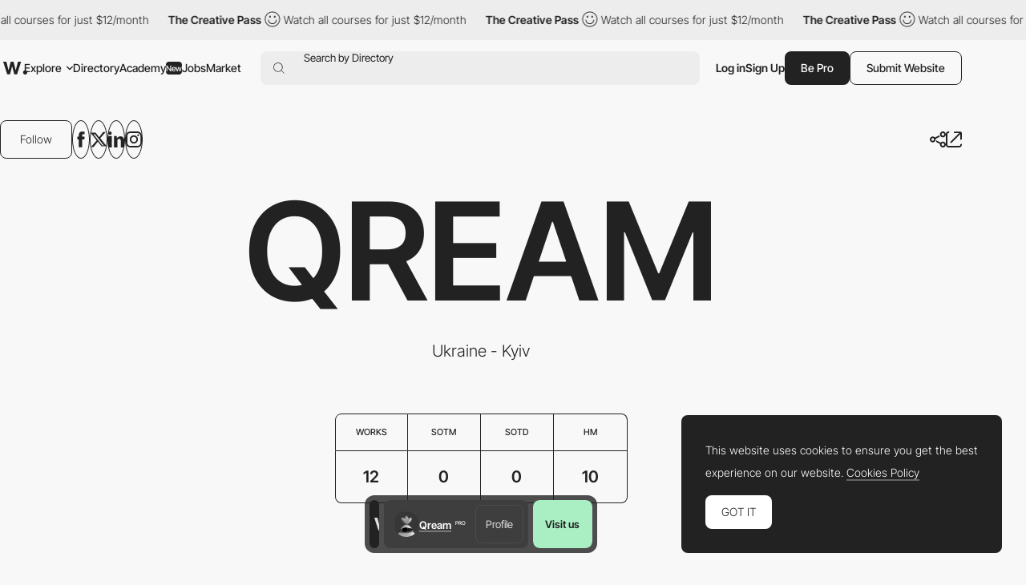

--- FILE ---
content_type: text/html; charset=utf-8
request_url: https://www.google.com/recaptcha/api2/anchor?ar=1&k=6LdYct0kAAAAAHlky5jhQhrvSRt_4vOJkzbVs2Oa&co=aHR0cHM6Ly93d3cuYXd3d2FyZHMuY29tOjQ0Mw..&hl=en&v=N67nZn4AqZkNcbeMu4prBgzg&size=invisible&anchor-ms=40000&execute-ms=30000&cb=xcnffazh2a04
body_size: 48719
content:
<!DOCTYPE HTML><html dir="ltr" lang="en"><head><meta http-equiv="Content-Type" content="text/html; charset=UTF-8">
<meta http-equiv="X-UA-Compatible" content="IE=edge">
<title>reCAPTCHA</title>
<style type="text/css">
/* cyrillic-ext */
@font-face {
  font-family: 'Roboto';
  font-style: normal;
  font-weight: 400;
  font-stretch: 100%;
  src: url(//fonts.gstatic.com/s/roboto/v48/KFO7CnqEu92Fr1ME7kSn66aGLdTylUAMa3GUBHMdazTgWw.woff2) format('woff2');
  unicode-range: U+0460-052F, U+1C80-1C8A, U+20B4, U+2DE0-2DFF, U+A640-A69F, U+FE2E-FE2F;
}
/* cyrillic */
@font-face {
  font-family: 'Roboto';
  font-style: normal;
  font-weight: 400;
  font-stretch: 100%;
  src: url(//fonts.gstatic.com/s/roboto/v48/KFO7CnqEu92Fr1ME7kSn66aGLdTylUAMa3iUBHMdazTgWw.woff2) format('woff2');
  unicode-range: U+0301, U+0400-045F, U+0490-0491, U+04B0-04B1, U+2116;
}
/* greek-ext */
@font-face {
  font-family: 'Roboto';
  font-style: normal;
  font-weight: 400;
  font-stretch: 100%;
  src: url(//fonts.gstatic.com/s/roboto/v48/KFO7CnqEu92Fr1ME7kSn66aGLdTylUAMa3CUBHMdazTgWw.woff2) format('woff2');
  unicode-range: U+1F00-1FFF;
}
/* greek */
@font-face {
  font-family: 'Roboto';
  font-style: normal;
  font-weight: 400;
  font-stretch: 100%;
  src: url(//fonts.gstatic.com/s/roboto/v48/KFO7CnqEu92Fr1ME7kSn66aGLdTylUAMa3-UBHMdazTgWw.woff2) format('woff2');
  unicode-range: U+0370-0377, U+037A-037F, U+0384-038A, U+038C, U+038E-03A1, U+03A3-03FF;
}
/* math */
@font-face {
  font-family: 'Roboto';
  font-style: normal;
  font-weight: 400;
  font-stretch: 100%;
  src: url(//fonts.gstatic.com/s/roboto/v48/KFO7CnqEu92Fr1ME7kSn66aGLdTylUAMawCUBHMdazTgWw.woff2) format('woff2');
  unicode-range: U+0302-0303, U+0305, U+0307-0308, U+0310, U+0312, U+0315, U+031A, U+0326-0327, U+032C, U+032F-0330, U+0332-0333, U+0338, U+033A, U+0346, U+034D, U+0391-03A1, U+03A3-03A9, U+03B1-03C9, U+03D1, U+03D5-03D6, U+03F0-03F1, U+03F4-03F5, U+2016-2017, U+2034-2038, U+203C, U+2040, U+2043, U+2047, U+2050, U+2057, U+205F, U+2070-2071, U+2074-208E, U+2090-209C, U+20D0-20DC, U+20E1, U+20E5-20EF, U+2100-2112, U+2114-2115, U+2117-2121, U+2123-214F, U+2190, U+2192, U+2194-21AE, U+21B0-21E5, U+21F1-21F2, U+21F4-2211, U+2213-2214, U+2216-22FF, U+2308-230B, U+2310, U+2319, U+231C-2321, U+2336-237A, U+237C, U+2395, U+239B-23B7, U+23D0, U+23DC-23E1, U+2474-2475, U+25AF, U+25B3, U+25B7, U+25BD, U+25C1, U+25CA, U+25CC, U+25FB, U+266D-266F, U+27C0-27FF, U+2900-2AFF, U+2B0E-2B11, U+2B30-2B4C, U+2BFE, U+3030, U+FF5B, U+FF5D, U+1D400-1D7FF, U+1EE00-1EEFF;
}
/* symbols */
@font-face {
  font-family: 'Roboto';
  font-style: normal;
  font-weight: 400;
  font-stretch: 100%;
  src: url(//fonts.gstatic.com/s/roboto/v48/KFO7CnqEu92Fr1ME7kSn66aGLdTylUAMaxKUBHMdazTgWw.woff2) format('woff2');
  unicode-range: U+0001-000C, U+000E-001F, U+007F-009F, U+20DD-20E0, U+20E2-20E4, U+2150-218F, U+2190, U+2192, U+2194-2199, U+21AF, U+21E6-21F0, U+21F3, U+2218-2219, U+2299, U+22C4-22C6, U+2300-243F, U+2440-244A, U+2460-24FF, U+25A0-27BF, U+2800-28FF, U+2921-2922, U+2981, U+29BF, U+29EB, U+2B00-2BFF, U+4DC0-4DFF, U+FFF9-FFFB, U+10140-1018E, U+10190-1019C, U+101A0, U+101D0-101FD, U+102E0-102FB, U+10E60-10E7E, U+1D2C0-1D2D3, U+1D2E0-1D37F, U+1F000-1F0FF, U+1F100-1F1AD, U+1F1E6-1F1FF, U+1F30D-1F30F, U+1F315, U+1F31C, U+1F31E, U+1F320-1F32C, U+1F336, U+1F378, U+1F37D, U+1F382, U+1F393-1F39F, U+1F3A7-1F3A8, U+1F3AC-1F3AF, U+1F3C2, U+1F3C4-1F3C6, U+1F3CA-1F3CE, U+1F3D4-1F3E0, U+1F3ED, U+1F3F1-1F3F3, U+1F3F5-1F3F7, U+1F408, U+1F415, U+1F41F, U+1F426, U+1F43F, U+1F441-1F442, U+1F444, U+1F446-1F449, U+1F44C-1F44E, U+1F453, U+1F46A, U+1F47D, U+1F4A3, U+1F4B0, U+1F4B3, U+1F4B9, U+1F4BB, U+1F4BF, U+1F4C8-1F4CB, U+1F4D6, U+1F4DA, U+1F4DF, U+1F4E3-1F4E6, U+1F4EA-1F4ED, U+1F4F7, U+1F4F9-1F4FB, U+1F4FD-1F4FE, U+1F503, U+1F507-1F50B, U+1F50D, U+1F512-1F513, U+1F53E-1F54A, U+1F54F-1F5FA, U+1F610, U+1F650-1F67F, U+1F687, U+1F68D, U+1F691, U+1F694, U+1F698, U+1F6AD, U+1F6B2, U+1F6B9-1F6BA, U+1F6BC, U+1F6C6-1F6CF, U+1F6D3-1F6D7, U+1F6E0-1F6EA, U+1F6F0-1F6F3, U+1F6F7-1F6FC, U+1F700-1F7FF, U+1F800-1F80B, U+1F810-1F847, U+1F850-1F859, U+1F860-1F887, U+1F890-1F8AD, U+1F8B0-1F8BB, U+1F8C0-1F8C1, U+1F900-1F90B, U+1F93B, U+1F946, U+1F984, U+1F996, U+1F9E9, U+1FA00-1FA6F, U+1FA70-1FA7C, U+1FA80-1FA89, U+1FA8F-1FAC6, U+1FACE-1FADC, U+1FADF-1FAE9, U+1FAF0-1FAF8, U+1FB00-1FBFF;
}
/* vietnamese */
@font-face {
  font-family: 'Roboto';
  font-style: normal;
  font-weight: 400;
  font-stretch: 100%;
  src: url(//fonts.gstatic.com/s/roboto/v48/KFO7CnqEu92Fr1ME7kSn66aGLdTylUAMa3OUBHMdazTgWw.woff2) format('woff2');
  unicode-range: U+0102-0103, U+0110-0111, U+0128-0129, U+0168-0169, U+01A0-01A1, U+01AF-01B0, U+0300-0301, U+0303-0304, U+0308-0309, U+0323, U+0329, U+1EA0-1EF9, U+20AB;
}
/* latin-ext */
@font-face {
  font-family: 'Roboto';
  font-style: normal;
  font-weight: 400;
  font-stretch: 100%;
  src: url(//fonts.gstatic.com/s/roboto/v48/KFO7CnqEu92Fr1ME7kSn66aGLdTylUAMa3KUBHMdazTgWw.woff2) format('woff2');
  unicode-range: U+0100-02BA, U+02BD-02C5, U+02C7-02CC, U+02CE-02D7, U+02DD-02FF, U+0304, U+0308, U+0329, U+1D00-1DBF, U+1E00-1E9F, U+1EF2-1EFF, U+2020, U+20A0-20AB, U+20AD-20C0, U+2113, U+2C60-2C7F, U+A720-A7FF;
}
/* latin */
@font-face {
  font-family: 'Roboto';
  font-style: normal;
  font-weight: 400;
  font-stretch: 100%;
  src: url(//fonts.gstatic.com/s/roboto/v48/KFO7CnqEu92Fr1ME7kSn66aGLdTylUAMa3yUBHMdazQ.woff2) format('woff2');
  unicode-range: U+0000-00FF, U+0131, U+0152-0153, U+02BB-02BC, U+02C6, U+02DA, U+02DC, U+0304, U+0308, U+0329, U+2000-206F, U+20AC, U+2122, U+2191, U+2193, U+2212, U+2215, U+FEFF, U+FFFD;
}
/* cyrillic-ext */
@font-face {
  font-family: 'Roboto';
  font-style: normal;
  font-weight: 500;
  font-stretch: 100%;
  src: url(//fonts.gstatic.com/s/roboto/v48/KFO7CnqEu92Fr1ME7kSn66aGLdTylUAMa3GUBHMdazTgWw.woff2) format('woff2');
  unicode-range: U+0460-052F, U+1C80-1C8A, U+20B4, U+2DE0-2DFF, U+A640-A69F, U+FE2E-FE2F;
}
/* cyrillic */
@font-face {
  font-family: 'Roboto';
  font-style: normal;
  font-weight: 500;
  font-stretch: 100%;
  src: url(//fonts.gstatic.com/s/roboto/v48/KFO7CnqEu92Fr1ME7kSn66aGLdTylUAMa3iUBHMdazTgWw.woff2) format('woff2');
  unicode-range: U+0301, U+0400-045F, U+0490-0491, U+04B0-04B1, U+2116;
}
/* greek-ext */
@font-face {
  font-family: 'Roboto';
  font-style: normal;
  font-weight: 500;
  font-stretch: 100%;
  src: url(//fonts.gstatic.com/s/roboto/v48/KFO7CnqEu92Fr1ME7kSn66aGLdTylUAMa3CUBHMdazTgWw.woff2) format('woff2');
  unicode-range: U+1F00-1FFF;
}
/* greek */
@font-face {
  font-family: 'Roboto';
  font-style: normal;
  font-weight: 500;
  font-stretch: 100%;
  src: url(//fonts.gstatic.com/s/roboto/v48/KFO7CnqEu92Fr1ME7kSn66aGLdTylUAMa3-UBHMdazTgWw.woff2) format('woff2');
  unicode-range: U+0370-0377, U+037A-037F, U+0384-038A, U+038C, U+038E-03A1, U+03A3-03FF;
}
/* math */
@font-face {
  font-family: 'Roboto';
  font-style: normal;
  font-weight: 500;
  font-stretch: 100%;
  src: url(//fonts.gstatic.com/s/roboto/v48/KFO7CnqEu92Fr1ME7kSn66aGLdTylUAMawCUBHMdazTgWw.woff2) format('woff2');
  unicode-range: U+0302-0303, U+0305, U+0307-0308, U+0310, U+0312, U+0315, U+031A, U+0326-0327, U+032C, U+032F-0330, U+0332-0333, U+0338, U+033A, U+0346, U+034D, U+0391-03A1, U+03A3-03A9, U+03B1-03C9, U+03D1, U+03D5-03D6, U+03F0-03F1, U+03F4-03F5, U+2016-2017, U+2034-2038, U+203C, U+2040, U+2043, U+2047, U+2050, U+2057, U+205F, U+2070-2071, U+2074-208E, U+2090-209C, U+20D0-20DC, U+20E1, U+20E5-20EF, U+2100-2112, U+2114-2115, U+2117-2121, U+2123-214F, U+2190, U+2192, U+2194-21AE, U+21B0-21E5, U+21F1-21F2, U+21F4-2211, U+2213-2214, U+2216-22FF, U+2308-230B, U+2310, U+2319, U+231C-2321, U+2336-237A, U+237C, U+2395, U+239B-23B7, U+23D0, U+23DC-23E1, U+2474-2475, U+25AF, U+25B3, U+25B7, U+25BD, U+25C1, U+25CA, U+25CC, U+25FB, U+266D-266F, U+27C0-27FF, U+2900-2AFF, U+2B0E-2B11, U+2B30-2B4C, U+2BFE, U+3030, U+FF5B, U+FF5D, U+1D400-1D7FF, U+1EE00-1EEFF;
}
/* symbols */
@font-face {
  font-family: 'Roboto';
  font-style: normal;
  font-weight: 500;
  font-stretch: 100%;
  src: url(//fonts.gstatic.com/s/roboto/v48/KFO7CnqEu92Fr1ME7kSn66aGLdTylUAMaxKUBHMdazTgWw.woff2) format('woff2');
  unicode-range: U+0001-000C, U+000E-001F, U+007F-009F, U+20DD-20E0, U+20E2-20E4, U+2150-218F, U+2190, U+2192, U+2194-2199, U+21AF, U+21E6-21F0, U+21F3, U+2218-2219, U+2299, U+22C4-22C6, U+2300-243F, U+2440-244A, U+2460-24FF, U+25A0-27BF, U+2800-28FF, U+2921-2922, U+2981, U+29BF, U+29EB, U+2B00-2BFF, U+4DC0-4DFF, U+FFF9-FFFB, U+10140-1018E, U+10190-1019C, U+101A0, U+101D0-101FD, U+102E0-102FB, U+10E60-10E7E, U+1D2C0-1D2D3, U+1D2E0-1D37F, U+1F000-1F0FF, U+1F100-1F1AD, U+1F1E6-1F1FF, U+1F30D-1F30F, U+1F315, U+1F31C, U+1F31E, U+1F320-1F32C, U+1F336, U+1F378, U+1F37D, U+1F382, U+1F393-1F39F, U+1F3A7-1F3A8, U+1F3AC-1F3AF, U+1F3C2, U+1F3C4-1F3C6, U+1F3CA-1F3CE, U+1F3D4-1F3E0, U+1F3ED, U+1F3F1-1F3F3, U+1F3F5-1F3F7, U+1F408, U+1F415, U+1F41F, U+1F426, U+1F43F, U+1F441-1F442, U+1F444, U+1F446-1F449, U+1F44C-1F44E, U+1F453, U+1F46A, U+1F47D, U+1F4A3, U+1F4B0, U+1F4B3, U+1F4B9, U+1F4BB, U+1F4BF, U+1F4C8-1F4CB, U+1F4D6, U+1F4DA, U+1F4DF, U+1F4E3-1F4E6, U+1F4EA-1F4ED, U+1F4F7, U+1F4F9-1F4FB, U+1F4FD-1F4FE, U+1F503, U+1F507-1F50B, U+1F50D, U+1F512-1F513, U+1F53E-1F54A, U+1F54F-1F5FA, U+1F610, U+1F650-1F67F, U+1F687, U+1F68D, U+1F691, U+1F694, U+1F698, U+1F6AD, U+1F6B2, U+1F6B9-1F6BA, U+1F6BC, U+1F6C6-1F6CF, U+1F6D3-1F6D7, U+1F6E0-1F6EA, U+1F6F0-1F6F3, U+1F6F7-1F6FC, U+1F700-1F7FF, U+1F800-1F80B, U+1F810-1F847, U+1F850-1F859, U+1F860-1F887, U+1F890-1F8AD, U+1F8B0-1F8BB, U+1F8C0-1F8C1, U+1F900-1F90B, U+1F93B, U+1F946, U+1F984, U+1F996, U+1F9E9, U+1FA00-1FA6F, U+1FA70-1FA7C, U+1FA80-1FA89, U+1FA8F-1FAC6, U+1FACE-1FADC, U+1FADF-1FAE9, U+1FAF0-1FAF8, U+1FB00-1FBFF;
}
/* vietnamese */
@font-face {
  font-family: 'Roboto';
  font-style: normal;
  font-weight: 500;
  font-stretch: 100%;
  src: url(//fonts.gstatic.com/s/roboto/v48/KFO7CnqEu92Fr1ME7kSn66aGLdTylUAMa3OUBHMdazTgWw.woff2) format('woff2');
  unicode-range: U+0102-0103, U+0110-0111, U+0128-0129, U+0168-0169, U+01A0-01A1, U+01AF-01B0, U+0300-0301, U+0303-0304, U+0308-0309, U+0323, U+0329, U+1EA0-1EF9, U+20AB;
}
/* latin-ext */
@font-face {
  font-family: 'Roboto';
  font-style: normal;
  font-weight: 500;
  font-stretch: 100%;
  src: url(//fonts.gstatic.com/s/roboto/v48/KFO7CnqEu92Fr1ME7kSn66aGLdTylUAMa3KUBHMdazTgWw.woff2) format('woff2');
  unicode-range: U+0100-02BA, U+02BD-02C5, U+02C7-02CC, U+02CE-02D7, U+02DD-02FF, U+0304, U+0308, U+0329, U+1D00-1DBF, U+1E00-1E9F, U+1EF2-1EFF, U+2020, U+20A0-20AB, U+20AD-20C0, U+2113, U+2C60-2C7F, U+A720-A7FF;
}
/* latin */
@font-face {
  font-family: 'Roboto';
  font-style: normal;
  font-weight: 500;
  font-stretch: 100%;
  src: url(//fonts.gstatic.com/s/roboto/v48/KFO7CnqEu92Fr1ME7kSn66aGLdTylUAMa3yUBHMdazQ.woff2) format('woff2');
  unicode-range: U+0000-00FF, U+0131, U+0152-0153, U+02BB-02BC, U+02C6, U+02DA, U+02DC, U+0304, U+0308, U+0329, U+2000-206F, U+20AC, U+2122, U+2191, U+2193, U+2212, U+2215, U+FEFF, U+FFFD;
}
/* cyrillic-ext */
@font-face {
  font-family: 'Roboto';
  font-style: normal;
  font-weight: 900;
  font-stretch: 100%;
  src: url(//fonts.gstatic.com/s/roboto/v48/KFO7CnqEu92Fr1ME7kSn66aGLdTylUAMa3GUBHMdazTgWw.woff2) format('woff2');
  unicode-range: U+0460-052F, U+1C80-1C8A, U+20B4, U+2DE0-2DFF, U+A640-A69F, U+FE2E-FE2F;
}
/* cyrillic */
@font-face {
  font-family: 'Roboto';
  font-style: normal;
  font-weight: 900;
  font-stretch: 100%;
  src: url(//fonts.gstatic.com/s/roboto/v48/KFO7CnqEu92Fr1ME7kSn66aGLdTylUAMa3iUBHMdazTgWw.woff2) format('woff2');
  unicode-range: U+0301, U+0400-045F, U+0490-0491, U+04B0-04B1, U+2116;
}
/* greek-ext */
@font-face {
  font-family: 'Roboto';
  font-style: normal;
  font-weight: 900;
  font-stretch: 100%;
  src: url(//fonts.gstatic.com/s/roboto/v48/KFO7CnqEu92Fr1ME7kSn66aGLdTylUAMa3CUBHMdazTgWw.woff2) format('woff2');
  unicode-range: U+1F00-1FFF;
}
/* greek */
@font-face {
  font-family: 'Roboto';
  font-style: normal;
  font-weight: 900;
  font-stretch: 100%;
  src: url(//fonts.gstatic.com/s/roboto/v48/KFO7CnqEu92Fr1ME7kSn66aGLdTylUAMa3-UBHMdazTgWw.woff2) format('woff2');
  unicode-range: U+0370-0377, U+037A-037F, U+0384-038A, U+038C, U+038E-03A1, U+03A3-03FF;
}
/* math */
@font-face {
  font-family: 'Roboto';
  font-style: normal;
  font-weight: 900;
  font-stretch: 100%;
  src: url(//fonts.gstatic.com/s/roboto/v48/KFO7CnqEu92Fr1ME7kSn66aGLdTylUAMawCUBHMdazTgWw.woff2) format('woff2');
  unicode-range: U+0302-0303, U+0305, U+0307-0308, U+0310, U+0312, U+0315, U+031A, U+0326-0327, U+032C, U+032F-0330, U+0332-0333, U+0338, U+033A, U+0346, U+034D, U+0391-03A1, U+03A3-03A9, U+03B1-03C9, U+03D1, U+03D5-03D6, U+03F0-03F1, U+03F4-03F5, U+2016-2017, U+2034-2038, U+203C, U+2040, U+2043, U+2047, U+2050, U+2057, U+205F, U+2070-2071, U+2074-208E, U+2090-209C, U+20D0-20DC, U+20E1, U+20E5-20EF, U+2100-2112, U+2114-2115, U+2117-2121, U+2123-214F, U+2190, U+2192, U+2194-21AE, U+21B0-21E5, U+21F1-21F2, U+21F4-2211, U+2213-2214, U+2216-22FF, U+2308-230B, U+2310, U+2319, U+231C-2321, U+2336-237A, U+237C, U+2395, U+239B-23B7, U+23D0, U+23DC-23E1, U+2474-2475, U+25AF, U+25B3, U+25B7, U+25BD, U+25C1, U+25CA, U+25CC, U+25FB, U+266D-266F, U+27C0-27FF, U+2900-2AFF, U+2B0E-2B11, U+2B30-2B4C, U+2BFE, U+3030, U+FF5B, U+FF5D, U+1D400-1D7FF, U+1EE00-1EEFF;
}
/* symbols */
@font-face {
  font-family: 'Roboto';
  font-style: normal;
  font-weight: 900;
  font-stretch: 100%;
  src: url(//fonts.gstatic.com/s/roboto/v48/KFO7CnqEu92Fr1ME7kSn66aGLdTylUAMaxKUBHMdazTgWw.woff2) format('woff2');
  unicode-range: U+0001-000C, U+000E-001F, U+007F-009F, U+20DD-20E0, U+20E2-20E4, U+2150-218F, U+2190, U+2192, U+2194-2199, U+21AF, U+21E6-21F0, U+21F3, U+2218-2219, U+2299, U+22C4-22C6, U+2300-243F, U+2440-244A, U+2460-24FF, U+25A0-27BF, U+2800-28FF, U+2921-2922, U+2981, U+29BF, U+29EB, U+2B00-2BFF, U+4DC0-4DFF, U+FFF9-FFFB, U+10140-1018E, U+10190-1019C, U+101A0, U+101D0-101FD, U+102E0-102FB, U+10E60-10E7E, U+1D2C0-1D2D3, U+1D2E0-1D37F, U+1F000-1F0FF, U+1F100-1F1AD, U+1F1E6-1F1FF, U+1F30D-1F30F, U+1F315, U+1F31C, U+1F31E, U+1F320-1F32C, U+1F336, U+1F378, U+1F37D, U+1F382, U+1F393-1F39F, U+1F3A7-1F3A8, U+1F3AC-1F3AF, U+1F3C2, U+1F3C4-1F3C6, U+1F3CA-1F3CE, U+1F3D4-1F3E0, U+1F3ED, U+1F3F1-1F3F3, U+1F3F5-1F3F7, U+1F408, U+1F415, U+1F41F, U+1F426, U+1F43F, U+1F441-1F442, U+1F444, U+1F446-1F449, U+1F44C-1F44E, U+1F453, U+1F46A, U+1F47D, U+1F4A3, U+1F4B0, U+1F4B3, U+1F4B9, U+1F4BB, U+1F4BF, U+1F4C8-1F4CB, U+1F4D6, U+1F4DA, U+1F4DF, U+1F4E3-1F4E6, U+1F4EA-1F4ED, U+1F4F7, U+1F4F9-1F4FB, U+1F4FD-1F4FE, U+1F503, U+1F507-1F50B, U+1F50D, U+1F512-1F513, U+1F53E-1F54A, U+1F54F-1F5FA, U+1F610, U+1F650-1F67F, U+1F687, U+1F68D, U+1F691, U+1F694, U+1F698, U+1F6AD, U+1F6B2, U+1F6B9-1F6BA, U+1F6BC, U+1F6C6-1F6CF, U+1F6D3-1F6D7, U+1F6E0-1F6EA, U+1F6F0-1F6F3, U+1F6F7-1F6FC, U+1F700-1F7FF, U+1F800-1F80B, U+1F810-1F847, U+1F850-1F859, U+1F860-1F887, U+1F890-1F8AD, U+1F8B0-1F8BB, U+1F8C0-1F8C1, U+1F900-1F90B, U+1F93B, U+1F946, U+1F984, U+1F996, U+1F9E9, U+1FA00-1FA6F, U+1FA70-1FA7C, U+1FA80-1FA89, U+1FA8F-1FAC6, U+1FACE-1FADC, U+1FADF-1FAE9, U+1FAF0-1FAF8, U+1FB00-1FBFF;
}
/* vietnamese */
@font-face {
  font-family: 'Roboto';
  font-style: normal;
  font-weight: 900;
  font-stretch: 100%;
  src: url(//fonts.gstatic.com/s/roboto/v48/KFO7CnqEu92Fr1ME7kSn66aGLdTylUAMa3OUBHMdazTgWw.woff2) format('woff2');
  unicode-range: U+0102-0103, U+0110-0111, U+0128-0129, U+0168-0169, U+01A0-01A1, U+01AF-01B0, U+0300-0301, U+0303-0304, U+0308-0309, U+0323, U+0329, U+1EA0-1EF9, U+20AB;
}
/* latin-ext */
@font-face {
  font-family: 'Roboto';
  font-style: normal;
  font-weight: 900;
  font-stretch: 100%;
  src: url(//fonts.gstatic.com/s/roboto/v48/KFO7CnqEu92Fr1ME7kSn66aGLdTylUAMa3KUBHMdazTgWw.woff2) format('woff2');
  unicode-range: U+0100-02BA, U+02BD-02C5, U+02C7-02CC, U+02CE-02D7, U+02DD-02FF, U+0304, U+0308, U+0329, U+1D00-1DBF, U+1E00-1E9F, U+1EF2-1EFF, U+2020, U+20A0-20AB, U+20AD-20C0, U+2113, U+2C60-2C7F, U+A720-A7FF;
}
/* latin */
@font-face {
  font-family: 'Roboto';
  font-style: normal;
  font-weight: 900;
  font-stretch: 100%;
  src: url(//fonts.gstatic.com/s/roboto/v48/KFO7CnqEu92Fr1ME7kSn66aGLdTylUAMa3yUBHMdazQ.woff2) format('woff2');
  unicode-range: U+0000-00FF, U+0131, U+0152-0153, U+02BB-02BC, U+02C6, U+02DA, U+02DC, U+0304, U+0308, U+0329, U+2000-206F, U+20AC, U+2122, U+2191, U+2193, U+2212, U+2215, U+FEFF, U+FFFD;
}

</style>
<link rel="stylesheet" type="text/css" href="https://www.gstatic.com/recaptcha/releases/N67nZn4AqZkNcbeMu4prBgzg/styles__ltr.css">
<script nonce="tF5GExVeejsScyRmDwlBmA" type="text/javascript">window['__recaptcha_api'] = 'https://www.google.com/recaptcha/api2/';</script>
<script type="text/javascript" src="https://www.gstatic.com/recaptcha/releases/N67nZn4AqZkNcbeMu4prBgzg/recaptcha__en.js" nonce="tF5GExVeejsScyRmDwlBmA">
      
    </script></head>
<body><div id="rc-anchor-alert" class="rc-anchor-alert"></div>
<input type="hidden" id="recaptcha-token" value="[base64]">
<script type="text/javascript" nonce="tF5GExVeejsScyRmDwlBmA">
      recaptcha.anchor.Main.init("[\x22ainput\x22,[\x22bgdata\x22,\x22\x22,\[base64]/[base64]/[base64]/ZyhXLGgpOnEoW04sMjEsbF0sVywwKSxoKSxmYWxzZSxmYWxzZSl9Y2F0Y2goayl7RygzNTgsVyk/[base64]/[base64]/[base64]/[base64]/[base64]/[base64]/[base64]/bmV3IEJbT10oRFswXSk6dz09Mj9uZXcgQltPXShEWzBdLERbMV0pOnc9PTM/bmV3IEJbT10oRFswXSxEWzFdLERbMl0pOnc9PTQ/[base64]/[base64]/[base64]/[base64]/[base64]\\u003d\x22,\[base64]\x22,\x22w4zDr1PDm0LDo10fwoVFwrgEw7ZdwoHCrwjCljPDgS5Pw6Uww4Qww5HDjsKZwr7Cg8OwJUfDvcO+ZDYfw6Bpwph7woJrw7sVOnthw5HDgsOvw4nCjcKRwqZjakZNwo5Dc3PChMOmwqHCpcKCwrwJw64GH1h7Ijd9WmZJw451wpfCmcKSwq/CthbDmsKIw5nDhXVBw4Byw4dIw4PDiCrDisKgw7rCssOjw7LCoQ0AXcK6WMKTw7VJd8KZwoHDi8ODC8ObVMKTwqnCk2cpw5Z4w6HDl8K7EsOxGG/CkcOFwp9zw6PDhMOww6bDkGYUw4nDlMOgw4IPwqjChl5MwqRuD8O3wo7Dk8KVADbDpcOgwod2W8O/SMOHwofDi2bDhDg+wrzDkGZ0w4tTC8KIwpgwC8K+Y8OVHUdmw4R2R8OBQsK3O8K6R8KHdsKoXhNDwrdMwoTCjcO3wqvCncOMPsOEUcKsQcKywqXDiSUiDcOlGMKCC8KmwoEYw6jDpXbCvzNSwpZicX/DoEhOVGjCrcKaw7QkwrYUAsOHQcK3w4PCjcKpNk7CosOJasO/eQMEBMODaTxyEsOMw7YBw6XDlArDlyfDhR9jP18QZcKFwrrDs8K0RnfDpMKiAcOjCcOxwpjDiQgnXi5Awp/Dp8OPwpFMw4/DgFDCvTPDrkESwqPCj3/DlxfCr1kKw4M+O3l8wr7DmjvCqMOHw4LCthTDiMOUAMOTNsKkw4MkRX8Pw5pvwqoybzjDpHnCt3vDjj/[base64]/wo1sf8OQwqF5w4dTwoDDoQPDuW9EJgN+w5/[base64]/w5xFwq49QQfDpcKlw6oPU3xPw4J3OTTCngzCgV7CuTlaw54jDsKRwp/[base64]/DncKre8O4GgJCFWM8wogIw7szw4ddwqjCvDXDusKQw68CwoV7DsOTDl7Ctmhiw6zDnsO7wpDCgTbCoFsCLcKKf8KZeMOGacKZCW7CgA8wFDUtJFDDkAkEwofCk8OpZsK2w7cNOsOVJsK/[base64]/w7JmwpvDkHTChAxZw57CiyVowoYkYjUPbm3CsMKdw7rCh8KLw5QoMiHCjSV4wqpDJcKjVsKWwrDCvRsNXxrCm0zDpV8vw4sLw6PDqBVwWnV/HsKuw6xuw6VUwoYMw7LDlS7CgyDCosKswo3DnT4CTMK8wr/DnzMjRMOYw6zDhcK/w47DgVTCkHZce8OFBcKFKsKjw6HDvcK6Sxl8wrLCpMOxWE0JD8KzDQfCgDsqwqpSe1FAS8ODQ2vDtmnCp8ODGcOdcijChHA/[base64]/Chkh/wocxwrjDkMK3MW7Con/DlsKgEcK5RMOTw4oKd8OXdsKvVkHDjm1Ya8Omw4zCiDA4wpDDosOIUMKQV8KkMTVYw7Fcw6Nswo0vMTYjWWvCpzDDlsOvUR0Tw4jCmcOWwoLCohV8w4A/wqXDhDLDt2EVwq3CucKbVMOKOsKqw5JtCMKtwrZNwr3Cs8O2YjExQMOeEsKRw6bDiSIYw5Y0wrXCrVzDtFF3ZMKQw787wqQRAljCpMOZU0XDo0dSesOeL37DokzChHrDgy4SOsKEdsKOw7TDvcOkw4zDrsKoZsKzw6HCiEXDmmbDkCBKwrxhw75SwppwAMKnw4/DkMKSPMK1wqDCpCXDj8KtU8Ogwp7CvsOQw5TCr8Kyw598wq4Ew54oRAvCkCLDgWkXc8OPSsKaT8Kiw6DDlyZDwq1yXg/DkgEBwpBDLC7CnsOawojDp8ODw4/DhSNLwrrCmsODLMOmw6lyw5IQHMK7w65RNMO3woLDv2rCjMKuw5/CuiUnIsKNwqR9PyrDvMOXD3rDqMO4MngoXQrDiF3Csm12w5gZbsKbc8Oqw6PCscKOLFfDnMOlwoDDh8Kaw7tVw6J9QsKkwpTClsK7w7vDlkbCm8OYOkZbSX3CjcK4wox/JRBOw73Doxt1RMK3w74QXMKzGHfCvC3Cr1/Dg2k4USzDrcOCwr1UecOSST7Cr8KQOF97w4nDsMKmwoXDom3CmERSwp07V8K+NMOWbwgQwoDCnSbDuMOVJEzDjmpBwonDnsK7w54yF8K/fFzCqMOpGnbCljRaXcO6DsKlwqDDocKabsKOOMOzHVlfwq/Di8Klwp7DucOeDCzDvcOew7wuJ8ORw5rDgsKzw4Z4CBbClsOPMVMnR1XCgcKdw6rCpsOvRnIXK8OTF8OXw4ciwroccCDDlMOUwrwEwrLCvn3DkknDosKXQMKeYhgZKsOcwppdwpjChy/Dn8ORLsKAQBfDn8KxdsKhw5o+RW4YEBlEbcOlRFbCv8OiQMOxw5bDlMOpTcOaw6E4wofCvcKEw5cYwow2ecObezR3w4lmWcKtw4ZgwpodwpTDssKewpvCsA/[base64]/CRQyaV7DvcOewq3DoRfClyBvwoXCvTvCsMKuw6nDt8OBL8Ocw4bCtcKZTBQWD8KYw7TDgmlqw5jDiUXDlMKfJATDq11LamAqw7bChGvCjsOpwrTDsT1BwoM0w71PwoUEal/DtgHDscKCw6LDtMOyW8K4TTt9QjnCmcKLE0zCvF43woHDs2tQw7pvH2dnWwt/wr/[base64]/CsiLDgXMlw6XCmDrDpT8gwr7Cuw0ow5ZsWn8/w5AEwqF9BE/CihPDp8O+w5/CgG7DqcKUccOOKHRDKsKsLsOYwrXDi33CmsOcJMKgMD3CmcKzw53DrcK5B03Cj8OkW8Kcwr5MwovDksODwp3CuMOjTTfCikbCncKuw5IqwojCr8KcMBkjNVkSwpzCiEpxCS/Ct1twwrDDrMK9w7tHEMOSw5tBw45TwoMqQC/CkcKZwrt0bsOVwrQvQcOBwrZKwrzCsQo6FcKFwq3CiMO8w5J2wr7DuD7DvlsdFTYbUEfDhMKEw4tlemUew5LDssOcw6/[base64]/K8KkKMODcRvCs8Kbw4bCpi9WwrbDl8KyLsOVw78KI8Oow7nCtgBLOHhXwolgRTvDnAhqw5bCg8O/woUjwonCi8OFwp/[base64]/CncOlwqEIDX1Zw5kOTVPChVfDoSwzw4/[base64]/CvFbDnMKgw5vCpMKfFsKYw4txGsOGw5zClMOfRAnDoknCsnB+w4XDhwDClMOlARMFfWnCt8OwfsKMfQDDhA7CpcOWwp0PwpXCvg3Dum5Kw6HDuWHChzjDn8O9T8KRwpHDrEIVJVzDsmgAIcOebsOTcF4mGm/Ds00aMn3CjD04w4NVwo3Cj8OaRMO3wrjCp8OBwo3CpmBNcMKgeFDDtAh5woLClsKbalYtXcKqwroXw4UuBA/DgcOtUMK+F0PCokLDp8Kqw5lKaU4nT0trw5pdw7hlwp7DhMKOw4zClQLCkV9TS8Oew4klKEfCjcOrwoZvCgBtwoUjcMKOWw7CviQzw5jDthHCmjc4f00SGT3CtSwtworDhsOyIAldK8KTwqEfZsKXwrfCikYHSTMmfsOlVMKEwq/[base64]/CMKnXTwXwrNkw5/DgsORwqzDnsOpC8Ojw5zDnkp5w5HDlCnCocKkJsKTFcOdw4gCKcK/A8KBw6AuTcONw5/DtMKqdnIgw6tcOcOJwpNBw75Gwq/DjTDCgW/Cu8Kzw6LCmcKowqnChyHCtMKJw5zCmcOSRMOhc0MEAmxnJ1nDkAYsw6XCoSHCm8OKeVEWd8KDDSbDkDHCrEzDtMO1N8OecTbCqMKfSj/CpsOzLsORTWXCsULCoCjDrQsiXMKJwrZcw4TCtMKuw5nCqAXCsUBKHBsXFEJYacKBNDJew7/DvsKyNwEID8OQChtIw6/DgsOkwrlxw47CvyHDrQDDhcOUOW/DhQkFAlkJP10Ww5suw7TDv2LDucOswrHCv3Q+wq7CvEkKw7HCkxsyIBnChW/DvsKlwqcRw73Cr8O6w5vDm8OIw489Q3cnPMOeE0Iew6vCkMOzM8OZBMORN8KYw7LCggx4fsOFa8Ouw7ZDw4TDgW3DsgzDnMO9w6DClEsDCMKFDE9WDSDCi8O9wpMOw5LCiMKPflnCty8nOcOMw7B/[base64]/Dl8OXeBbDln3Cn3DDhy/ClMKzQsO9UMOywpNsGMKMw5FmUsKzwq5tWsOpw41mcHRnQl3ChsO4DzrCrjzCuXjChivDhmZXH8KUXAItw5PDhMKdwpJCwqdjTcO0fR3CpDvDj8KIwqt2GlPDg8Olwo88b8OvwqzDqMK9d8OuworCgAMBwpTDkhlMI8Ozwp/[base64]/CsObwpdnDxrClxjDlcOBw45IwrxrZMKWNFTDqzgsdsK4Qx1cw7HCqsOAcsKSA3pUw61LC3/[base64]/CpBXDusKIw4N+acOqw6zCo8KjS3tew5t8Mz84w7ZJH8KIw7Ilw510woh0T8OZJMOzwqZbWmNrMF/DsSc1FjTDhcK8MMOkJsOZU8OBIH5Fwp8/eiPCn1fCocOEw63ClcOGwpMUOlHDssKmCgzDkQ5eAlBXNMKlMcKRYsKfw4fCtTXDtsKBwoDDpG4GSnhuw6TCrMKLNMOYO8K7woUjw5vCrcKhS8OmwqR4wq7CnxwmOnllw5nDtQ8jDcO3wr8Ewp7Dr8KjWi9XfcKLORrDv1/CqcOWVcKfIjfCj8OpwpLDsB3CiMKTYDMOw5VbHinDgGJCwrN2PMK2wrBOMcO/UwPCn0F8woc/wrfDoD13w50NecONCXLCli7DrlVEHRF3wptPw4PCj2lFw5kfw4tQAiPDtMOTEsKQwrDCkEs3dgB2IS/DocOQw77DmsKaw6tfOMOydGNRwr/DlidSw6zDg8KGEQXDlMK6w5UeChnCiUFKw5EOwpTDhVx0FsKqeFp4w5w6JsK9wqsYwq9IdcO0UcOIwrNgHQXCvAHCpMKLLMKeL8KMNcKAwo/CssKswpIUwoDDqFwjw4XDkBnCkUZVw4c9BMK5I3jCq8OOwpDDo8OxTsKfdMKrFQcSw7N9wrolJsOjw6HDo0DDjCdbMMK/ZMKXwrnCrMKiwq7CpcO6w4zDq8K+KcO6AiR2MsKiEjTClMOEw5xTfA4LUVDDnMKaw6/DpR97w697wrEETwrCr8OSwo/CjcKVwrAcFMKowozCn1DDocKGRAMBwp7CuzELMsKuwrU1w5thXMOeeC9yb3J/w7A6wo3Duwgrw5DChMKBLkHCm8O9w5/DncKBwpvCgcKLw5Z3woV6wqTDrmpRwrXCmVUcw7jCisO+wqpjw6fCrh0jwrLCtGHCh8OUwoEKw5A2XsO1Aw9vwp/DixvCmX7DqXnDmW/CoMKnCGRZwo8qw4nChgbCusOqwog/wopvfcK8wrHDosOFwrLCvQJ3wqDCrsK8TwYHwq/[base64]/CkDDDnB/CssOBw4/[base64]/Yl/CscKsW8OxZG/ChSvCosOJMcOow6fCsz8GVkY3wrrDp8O5w5DDlsOqwoXChsOnUnhvw6TDgiPDlcOvwogHc1DCm8OTdh9twpbDlsKZw4p5w5rCri84wo9SwqlucgPDhBobw4vDmsOsVcKZw6JdNidpPAfDn8KwE0rCpMKvQ09/wpfDsFtmw5LDrMOwe8Otw4XCpcOIWksSCMOQw6EsecKXNXwNP8Kfw7DCp8O7wrbCpsK+bsOBw4c4O8KUwqnCuCzDtsOATGHDqDo/woAjwrbDtsOvw79jS2/[base64]/w5Rcwqluw78Ew4LCsQctw7fCicKBw7l1KcKyHnzCosKOanzChAHDlMK+wpjDjjJyw7HCucOfEcOrP8ODw5Fwa2Ykw7/DssOIw4UMNG7DpMK1wr/Co3gvw5LDocORVnLDisKELDDCscOJaCfCvUwGw6bCkj7Cg0FGw6B5TMKmM11VwrDCqMKrw4zDncK6w6XCsmBmdcKkw7PCucKQblYnw5PDgiQQw57DmGRmw6HDsMOiGnzDr2fCssKXAm8ow5DCuMOtw7YOwprDhcKJwr8vw6zDjcKRcH4EaSwPc8O5wq/Dqms6w7UDH07Ct8OMOcOYKsO+Ah51wpjCij9OwrLDkijCtsOKwq48XMOkw79yW8KbMsKzwoU/[base64]/DiMKie1vCtMKlwoMFw7TCjyXCpljCvWjClXvCh8O6ZMK5dcOtVcO4GMKTGXYjw60swpR8Z8K+I8OMJAAmwprCh8K3wozDmx9Bw4kFw6/Cu8KWwpIGWsOww5vClDPCnQLDsMKaw7FhasKpwr0Uw7rDtMOHwpjCuFXDoR4hMMKDwqlrS8ObHMKNaWhJaCsgw5bDu8KyZ3EabcK6wqgjw5wTw7U2HW1uahhTF8KOScKRwpfDlcKDwp/Cvk3DkMOxIMKKDMKUJMKrw5bDp8KSw6fCvzPCtyMkPgxpVU7Dg8OiQMOlHMKKJMK4woViLn1vV2nCgyLCoFRPwrLDuX5iWcOVwr7DlsKcwqpsw5hKwqHDrsKKw6fChMONKcKKw4LDkMOJwrgDQx7Cq8KFw7/CicOnLHjDl8Odw4XDkMKTJRXDrQR+wp9QOcO9wojDlyNJw4MIQsO+U3khTllkwonDhmAlEsOVQsOCPnIcXGAPFsOIw6vCjsKRU8KOOwIwGDvCgDIOfhHCgcKfwoXCoxnDnkfDmMOsw6DCtQrDjTDCisOtM8OpDcKMwqTDtMK5M8K7OcOuw7XCrnDCsl/CtwEGw4jCuMOGFCdbwofDtRhCw4E5w5pswr9rInA3wpozw41yVX5Ja1LDgWrDmMO/Tzdxw7kaTBHCpEwTcsKeNMOqw5zCnSrDpMKSwq/CsMO9eMOtXzrCnTFyw7PDmGzDlMOZw4JKwqbDusKlNA/[base64]/CjsKzOV5UwqnCqjnCtFldKwDCvWFgYxTCoEnDnDlVBG7CnsO6w5fCuinCpXcgKcOhw7UWIMO2wrAmw7bCsMOfPA9ywqzCg1HCmAjDoHDCjkEIFcOOcsOlw64/w6DDrChwwqbChMKNw4DDtAXDuQ5mEj/[base64]/CrsOiwq/Dg0PCpcONwooKK1YKwrRrw6sGwpHCh8K9ZMKkEMKzCj/CjsOxa8O2TCtMwqfDosKbwpzDvMKFw7vDicK0w4tEwp/Cs8OHcMOANsO8w7RRwq8RwqB9AGXDlMOhRcOXwoU9w41tw449CiYdwowZw4g+NcKOHEdMw6vDvcObw7/CosKLaT3CvXbDjB3DjVXCvsKvPcO4ETXDm8KAK8ORw68tHgbDq2TDiiHCnRIhwqbCig0/woPDtMKGw7Rew7kuanzCs8KNwqU5QXkGacO7wr3DrMOYe8OuWMKPw4NiPsO6wpDCqsKCFEd8wpfDsn5WdyonwrjDgcOFFMOOeBfCkU1lwoFNC0rCpMO+w5dWWTwTIMOxw4kgXsK4ccK2w4RzwodQbWnDnQkDwo3DtsKuF2QJw4AVwpcxYsK5w7XCuXfDqcOkJMO/wozCh0RtNl3CkMOuwrzCrzLCiUcOw79zF1fCgcOPwqA0bsOwDMKFXUJRw7PChX8Xw4NOZFrDk8OHXklEwqpkw4XCucOBw7gMwrHCscOcQsKJw64zRShYFj1YTsOcLsOWwpgSwrs0w6poTMO/YA5KJyE+w7XDsjXCo8O8OVIkSGhIw4bCpGwcRUhgcT/Dh23CoBUAQlkkwojDjXLCiRJJJmksRk1zGcK9w4kqJQPCt8OwwpkpwoJXUcOBAcK1LR1SCcOHwoxawqNDw5/Cu8OzZMOhPkfDs8OUA8K+wrnCnhpWw5fDsE/Cgm3CvMOvw4XDjMONwoEbw6AyFFMowo4nfDRpwr/[base64]/CtcKYwqPCvHJkw5PCv8OTXjI/N8KFex/DuDTCkjXChsKRYMKQw5jDh8O0clTCo8KFw7ggIsOKw7vDnEbCh8KLNnfDjFTCkh7DrHTDkMObw5Z9w6jCoGjDh1kVwoQGw5lULcKYd8OGw5ZUwoR1wr3Cs0zDtCs7w4jDtyrCsl3Cjz4swoPCrMKaw55XCAjCpCbDv8Oiw5YQwojDucOXwo/DhF/CucKOw6XDqsORw4xLEzjDsyzDlVsKTWDDpnp5w4oCw7LDmXTDjFzCoMOvwo3CoCcJwovCvsKww4oORMO2wpNzCFLDgmMhWMK1w5Imw6PCisOVw7vDocKsDHPDi8KbwoHCuw7DusKDE8Kfw6DCusK/wobCjz44PcKYTGNtw7x0w6xuwqoQw5taw5PDtBsALcOWw7d8w4R+KmkrwrvCvgrCp8KLwqrCpDLDtcKjw6XDrcO8e2hrGmFMdmkcMsO/[base64]/ClsKbGMKtw5RFw4/ChMKLUsOsfDsowrAATsKRwqPCoQHDscO6QcOUDF/[base64]/Cq1HDssK+eRtHCRDDnsOAZm/CnsOVwqXDnwfCjCfDj8KAw6lGdyQcU8KYanh3woQDw5ZOCcKLw5VOCXPDt8KawozDr8KEV8KGwqJLWgHCvwvCnMK5asOpw7/DnsKAwq7CuMOkw6rCkG9rw4sdWWLChTV2eHPDvifCqcOiw6bDh3UFwph1w50kwrYbU8Ktb8O3GgXDqsKQw65sJxBEeMOpNScZbcK7wqpjRcOWCcOVccK4XiTDkDkvAsKvw4EawrDCi8KRwoPDo8Khdyc0wphPFcO/wpvDlsOMHMKIBcOVw5lbw48WwovDnFbCicKOP1gBXn/Dr0XCuE4sNHhbbiTDvEvDmw/CjsO9elU1NMK3w7DCuw/[base64]/UMKLXWMcFsOcWsOqwpBhGWkuWsO0R2vDlCLCrsKdw4/CucOhZsO9wrQlw5XDmMKTMA/CsMKIdMOLeBZ3SsK7JlPCrxUaw5vCvh3Cj1/Dq37DtHzDo3s0wojDii/DvsOjETwXLcK1wph8w7ggw4fDqxgnw4ZQLMKhazHCtsKWaMOgR2TCjDrDqxcaAgsKJMOsCsOFw4o4w6tHBcODwqPDkyknG1bDscKYw4tYGsOgMlLDkcO/wrrCu8KNwplHwqBhb3hELnfCkgXCmk7DqW/DjMKFe8OlB8OkIFvDucOhaTzDilZlf13Dn8KwbcOtwpc3bWB6RMKSXsKrw7NpUsKlw4XDsnABJBvCrD9dwocowo/[base64]/DjhdSwpfCh8KLAnswfQQBU8OTNn7DmyQ+QghRGSPDiHHCksOyOUEGw5ouPsO2PMK0ccOOwpdzwp3DpkVFEi/[base64]/Cn8KLwrfCncOQwoQfR8K6wogcEgvCnSrChUvChsOyQsKUC8OWZ0Z7wo7DjzVfwqbChAp3dsOow4wCBFsMwqjDmcO/JcKaEBFOX0PDi8Kdw6tiw47CnVHCjFzDhxbDuX12w7jDrsOvw68BIcO2w7nCgMKUw705fMK+wo3Cg8KfT8OMRsOew5xEIgltwrvDr37DusOCXMKGw4Ajw6h/LcOjbMOmwoc7w44EVAvDgDNuw5TCjC8tw71CHj7CgcK1w63CikHCjhhmeMOsfSPCosOowrfChcOUwqfCk3swPMKQwoIFfQvCn8KTwp5YAUspwoLCgsOdEsOzw6AHNw7CscOhwqFgw45ldsKuw6XDsMOmwo/Do8OBSl3DpWt7B1LDg1JJSC8/dsOKw688fMKgU8KneMOAw4NZVsKYwqUSaMKabMKjSVQ+w4HCicKIYMO3cmcRTMOMWsO1wp7CkzMFVCo0w4pCwq/CqMK/[base64]/UMOHF8O6wqlcOcOKw57CusOgwqfDhwB6AynDhwQRw5dNw5QYcMK4wrHCh8KGw7syw6zCliIlw6rCjMK8wpzDmEUnwq5Zwrd9HsO8w4nCgXHDlnLDmMOyU8KYwp/DiMKtGcKiwrbCjcOGw4I6w51VCWnCrsK1TQNow57DjMOrwqHDt8Oxw5pxwpTCgsODwp5NwrjCvcKwwoXDoMO2eB0WanXDi8KkPsKZei7DoBo1LFLCugRqw5vCrS/Ck8OowqElwqdHRUZ/X8KYw5E0GlBXwqvDuw0lw43DhcOmdDtrwpI6w5DDmMOFFsO/[base64]/CsGrChDPCj8ORJMK/bMO1wobDvzhob3Y7woDCgsOBA8OuwqwBO8O0ezLCu8Kbw4TCij7DocKpw4/Cp8OsE8OSfBtQecKqGCMSwqxJw5zDoEhlwo5Mw50GQDjDqsK9w79iMsKUwpPCugJncMOlwrPDrXjCkwgsw5sfwolKDcKHDjwywobDrcOVEHJYw7Acw7rDni5Dw67CpzUYcizDrzEBbcK8w5vDmWRYC8ObQngnF8K6PwQWwoDCu8K/[base64]/DoMO9BFbDhhTDhMOuwrHClcOnO8KnGMKwU8O4HsOxw4LCmMOXwojCtlsjMmY1T28RVcKEBMK9w7/[base64]/Dk3jCkibCvgXCncKdPcOQU8KXQ8KlIcOQEXgeGRl3XsKWJGE0w5rCusOHRcKHwo9ew7U/w5/[base64]/[base64]/wopbwo0jw45/[base64]/Dm8KZb8OSwqUOw6fDosKsPBEqCMK2IHbDj8O/[base64]/Dl8K/FMO3w4bCj8KcIcKmw7dwJV7CvX/DhAvCkcOGw65ELEzChQHCu0M0wrBHw6oZw4dQd01+wq8wKcO/woZfwqAtDALDjMKGw5DCmMOYwow3PiHChhI0OMK0RcOrw6UwwoXCscKfH8OFw5bCr17Dmg3DpmbClUvDiMKiWnjDnzZrOyrDh8OTw73DjcKRwrDCr8KZwqLDpAVbRBtVw4/Dnzhtb14YOn0VYsOJwojCm0BXwq3DmR40wpx7ZsOOLsOLw7HDpsObdgTCvMK7B11Hwp/DucO0AhNfw5AnaMO0woLCrsOyw6IXwopLw53ClcOKP8OULT9EGcO6wpYxwoLCj8O5QsOpwrHDmmzDiMKTXMO/dsK6w7NSwoHDhSxYw4/DkMONw7TDsV/Ct8O/[base64]/[base64]/CicOhKsO0w6fDmmBhw7HDhWx5w65fw4M1BMKPw4FHw5pxw6jCgDBEwqXCmcObbEXCkgwEED4Tw5NoNsK+bTwYw5pxw73DqMO/IsKfQ8O8RxnDk8KuOh/CrcKyZF5gHcO2w7LDgCfDq0kpJcOeYG3DiMKpeCJLUsKdw6PCocOBG2s6wo/DuUbCgsKCwovCkMKnw6Ezwq3DpQF7w5oOwp12w6tgbDDCpcKKw7oVwr5mRHwMw7c5acOJw7nDiCpYP8OVbsKQN8Okw7rDmcOoDMKBIsK0wpXCiAzDs0XCtzDDr8Kfw7zCh8OmHlvDoABCY8Oxw7bCi0l/[base64]/CiFh1w4jDvCfChFTDkBEwwofDocK/wr7Dh3hWbMOAw5BxLQ4vw55Rw4QEXMOuwrkHwoIRCF9SwpRhSsKbw4PDpMOxw4MACMO4w4zDosOfwr4jPjfCi8KBU8K9QgrDggckw7LDtnvClxFEw5bCocKbF8OLJnjChMOpwqUWMMOjw4PDoAIEwo03E8OHFcOrw5TCn8O2G8KAwrZwJ8OCfsOlHnN/woDDhiPDlBbDiDTCm1nCvg9JXlBYWhN1wr3DksOLwr1lC8KTbsKNw6DDslzCuMKFwocoB8OvcgxVw78Pw74FO8OWLAEUw40KScK1WcOIDwHCpFUmCsO0LGLCqApFJsOudMOAwrh3PsOHesOtaMOWw6MzZA4LNB7CpFHCrj7CsXtjU1PDocOwwrDDs8ODNiTCuj/DjsOZw7zDrCzCg8OWw5N3ZAHCmV9tOEfCjMK8VWduw5LCm8KnTmE1VsOrbGDDm8OMYDjDt8K7w5BZN3l1O8OgHsK7PzlpGVjDv2LCugEUw4/DhsKnw7BkVT7CvVp2BcKMw6LCk27CrzzCqsKDdMOowppGBsOtG21Pw75LGsOENT9Swq/Dl0YbUkVgw4jDjk8cwoIfwqcweVhIcsO6w7gnw6VXSsKKw7o+a8KKOMKkayHDrsOAOi9Mw4DCjsOFWCABFRjDp8Osw6hLJSkdw7YAwqbDnMKPLMOlw7kbw4rDilXDq8KrwpvDgcOdBcOFUsOfw53DgMKFYsOrd8KAwobDqRLDhV/CjGJbCSnDjcOTwpnDiyjClsO1w4hAwq/CuUAAw4TDliITXcK1UFLDtnjDkQ/CkBbDiMKmw617c8O2bMKiP8OyJMOkwoXCkcK1w51Kw4lYw71lUT/[base64]/CucKOw5DCmsO4wr9dw5HDj8KRcxhMw7/ChsKHw4oUdcOJDQEww4YfQEHDosOuw75wcsO+WAxxw6LDvlg/eH1UW8Ojwr7DhQZiw7MzIMKAIMO1w47Di1/CkHPCuMOxSMK2VmjCg8Opw6/ChnNRwpV1w5FCI8KWwrhjXxPCoRV/[base64]/CsUjDtsKqIMOeb8OOXcOVwq3CtcKCZsOswqzDv8OiO8Onw5rDtsOcK2TDjCrCv3LDhwhzaCAywrPDhzTCkMOYw6bCt8OLwq5qNMKRw6ltECxHwoZ2w5tIwqnDmVgzw5LCuAgpPcOjwozDqMK3RFLCrMOSMMOcDsKJNBkATl3CosOydcOawoFBw4/DiQ1Kwoozw5LCpcKyYE9qcBAqwrnCqgXCsSfCnmPDgsKeM8Kmw7TDsgLDmsKCYDjCiBR8w6o4W8KGwrPDscKaPsOYwq/Du8KgWmLDnUXCnC/DolDDpQYrw70nR8OnXcO6w4o8ZMK4wr3CvsKAw7kVC3fDu8OZFhJEKMONQMK+UHjDmk/CssKKwq0HGh3Crilbw5U/O8K0K3Jvwr/[base64]/w7DCvQnDjcKtawItJFXCrMKyewosOE8eIsOOw77DkhfCgiTDhwoQwrQjwrXCnRzCijJmYMO1w6/CrnPDsMKBEzjCnCBMwq3DjcOGwodFwoo3f8OtwpnCjcOUCnh7UB/CqDgZwpgXwodzM8KTw5fDkcO3w5sDwr0MUD8HZ0XClsK4LxbCnMK/fcOADizCu8OOwpXDqcOMG8KSwro6XFVIwonDusKfA23CgsKnw5zCp8ODw4UxC8KWO2ErOR9HNsO6KcK1ecO6AyHChhLDo8OSw6RFQizDjsOFw5PDmR1RUcOmwrJ9w6gPw5lFwrfCnVUVWn/DvlbDo8KXZ8Kgw5pwwobDosOnworDsMOQDSBlRXbClFsgwpbDlSglIsOZJsKuw6zChMO8wrjDmcKUwoQ0eMONwr/[base64]/wqXCl8KcUBDDmMKtwq3Chh3Cvlscwo7DiAUkw5pJeTfDk8KXwoTDoWjCjmzCucKmwoJDwrwfw6kDw7klwpzDmysCD8OLZ8OSw6zCoy5Qw6pnwrN8BcOPwo/CumvCscKMAcOgVcK2wr7Din/[base64]/DqE57wqrCqQBiIU4CKsKEesKCWm5Cw77Dm3FOw7HCiz1ZI8KwUAvDksK7wocnwoFTwqYlw7bCgMKIwpPDoGjCsBdkw5dUdMOcQUTDo8OjYMO0J1XCnz0Swq7DjGLCvsKgw7/CimUcKATCo8O3w6JTaMOUwoJdw5jCr2HDhD5Qw51Awqt/wrbCuRAhwrU0LcOTTSd0CT7DpMOVOQXCvMOgw6Mwwpt1wq7CmMK6wqVoQ8OJwr0cYRLDn8Kuw7EOwo04QcOBwqpYC8KPwpHCgUXDrlfCpcOdwqt+ejMIw6JnU8KYbGJHwr0LCMKhwqLCu2BDEcK+WsKQZMO+ScO/Hh/CjVzDh8KXJ8KrLm81w7tbf3jDg8KHwoEsdMK6D8KnwpbDnCPCvFXDmg5fBMK0PcKNwo3DgFXCtQFXTAjDjjw7w4Frw5U/w6/[base64]/w7NRw7XCjsKoKMOmA8O6CsKUOEJ0wozDgCbDgTHCp1jCgELDusK1ZMKWAUF5ElxXCsOxw6V6w6YgdcK2wqvDkEwtFDoQwqPClhMQcRDCvDVkwp/CgBonIcKTQcKIwrLDqGRawoMCw6/CncKhwozCvyEEwoFTw6dcwpvDujhfw5oDJTMXwrZvAcOIw77Djl49w6ImfcOgwqfCvsOBwrXCqnhYRlQzNj7DnMK2cWHCqSxOJMKhPMO+wpJvwoPDkMOUWU1EfMKoRcOmfcO/w7EywrnDgsOMHsOzcsO4w7lXAyJmw7t7wrIxJmQuHn7DtcK7NmTCicKawrHCmUvDo8KhwqXCqUs5SUEwwo/DtcKyCkUrwqJndnl/HRjDulEkwp3Dt8KpBmQJGHQ1w6fDvj7CqDHDkMKYw5fCpV0Xw5tdwoEAL8O1wpfDhEdIwqwYPkxMw6YFC8OCNRfDhiQ3w4Amw6TCtnZCNjt2wr8qKcO8OlRcCsKXd8K/GilNw6/[base64]/w60ewqjCmnYUBGMQwrfCnUjDmcKbKG7ChcKuwrE8wozCqBjCnx0+w40RH8KUwqMpw4k4NTLDjsKuw7B0wqfDsSnCjH5ZMGTDhcOrAxUqwo0Ewq5vbzrCnQzDqsKOwr0Pw7TDgWEyw6U3wqFiO3fDnMKXwp4fw5sZwrFPw41hw7x4wqk4axw1wq3CjC/DkMOawrnDjkxxHcKZw5jDq8KWKEg0MzzChMK/[base64]/[base64]/wpYqw4IGch/DtDTCl0g/QcOQISLDlwHDhG0vXTNdw6Yuw5lMwqAxw7zDg2jDlcKxw6cOfMKUEkLCklBXwq/Dl8KHRWRMXMOnKMOBakLDn8KnMCZOw7khFMKpT8KyZ388B8Kjw6DCkQRLwp80wr/CvXrCvDfCiBoMdE3CpcORwqbCusKbbk3Cp8O3UwcOHH08w6zCisKyOMKwNDTCg8OcGxNlBCUAwrgqcMKWw4DCkcOew5hUecONY0wow47CkQd4dcKtw7PDnlY6EiNhw7fDtsOdK8Olw7/[base64]/Cv8KAw7DClxAAGMKEwrRnwqdobcKtwr/CicKrGnHCu8ORA37CiMOyEW3Cg8O6w7PDsVTDlDPDs8KUw4d4wrzCm8OeMjrDiHDCsiHCn8Odwp/CjiTDtHNRwr4fLMOjRsOZw5XDtTfDjETDoh7DuhJ0IHFWwrAEwqPCuQMXZsO5csOCw49+bAYXwrEbfnfDhi3DosOIw6XDiMOMw7AJwo9/w5J6WMO8woUxwoPDo8KFw6Ulw7vDo8OHBcO/KsOHXcOsCi94wqkZw50kJcKEwr0IZCnDusOkIMKKbyTClcOCwqnDmDnCuMK3w6MVwq06wp92w6HCvipnK8KnbkxvAMKiw5wpNDA+wrDCnznCmCJ1w5zDn2TDs0nDpVJbw7ogwofDs39eHk/[base64]/NRlhEhBNwqgxRcOIw5AtwqnCvcO+wqx6Rg12JcKow6x/[base64]/Ci1PDrcKlw5HCu0FvWsOKN8KHLijDrcOsO3vCp8OrUDfCrcKTYDrDkcKoKFjCpDPDpF/DuBbDnXHDpywvwrvCucK7SMK/w5kQwop+wqvCksKkP0B6MQBIwpvDucKgw5cNwojCv2rCox4zXEfCh8KTfhnDt8KPWk3DjMKHXXvDuijDqMOqVD/Cmy3DqcKlwplcWcO6P3FCw5dNwqXCg8KSw6pGMwc7w7/[base64]/[base64]/CtMO2WkwZKhDCg8ONS2LDkUQSeMOmQ8OedA0Iw5nDlMOdwrrCuS4CdcKjw7zCjMKWwrwVw7RLwrx5wrvDgMKTQcOuAMKyw7QswptvXsK9BTUmwo3Ck2AHw6LCtm8twrnCmg3Dg0c2wq3Ct8OVwo8KGwvDkMKVwoM/EcKEecKmw5YfMMOfMlIrR3PDoMKVVsOePsOsaw1GD8OQMMKDZ3tnKw7DqcOqw5xoYcOEQndMEm8rw6nCj8OvEEvDkDLDuQHDoj7CsMKNwpAuMcO1wrvCkHDCt8K/VwbDm3EUX1VQFcKsQMKxBxjDgyEFw5AeO3fDvMKfw47DkMK+HyNZw4LDj10RViXDvMOnwrvCocOewp3Do8Kxw6XCgsOjwptOMHTCq8KpaCcILMK/w70mwrvChMOcw7jDmhXDucKuw6/DoMKjwp88OcKmMV3CjMKxfMKrHsOrw5jDjElQwrFqw4APDcODVArDscKFwr/Cm3nDusKOwpjCpMOWflQBwpXCvMKJwpjDnWZXw4QAcMKUw4osJsKRwqp+wqNFd1tDcXzDsTodTgVNw4VCwojDosOqwqnCgA5Twrtlwr9XHmwzwpDDvMOVXcOddcOpbMKIWmgWw5pGw47CgwTDnwzDrkkiNsOEwqhdF8Kew7dKwofCm0nDm2MawqzDqcK+w4/ClMO1D8ONw5HDl8K+wrF5csK2bD9Fw43ClcO6wpTCn2gRFRwnAMKdd3rCgcKvUTjCicKRw67Dp8K3w6fCo8OCesOJw7nDu8OiZMK1QcKFwp4pF3HCj35MZsKAw4LDi8Ksf8O+QcOcw416DF/[base64]/[base64]/EcKaw5LDvBLDhDjCoMKmLcKXw5Fdwr/Dv0k7LU7DoEnCg15NTXBjwoPCmnHCosO8NirCncKnQMK6U8KkTD/[base64]/\x22],null,[\x22conf\x22,null,\x226LdYct0kAAAAAHlky5jhQhrvSRt_4vOJkzbVs2Oa\x22,0,null,null,null,0,[21,125,63,73,95,87,41,43,42,83,102,105,109,121],[7059694,323],0,null,null,null,null,0,null,0,null,700,1,null,0,\[base64]/76lBhnEnQkZnOKMAhnM8xEZ\x22,0,1,null,null,1,null,0,1,null,null,null,0],\x22https://www.awwwards.com:443\x22,null,[3,1,1],null,null,null,1,3600,[\x22https://www.google.com/intl/en/policies/privacy/\x22,\x22https://www.google.com/intl/en/policies/terms/\x22],\x22CLEPpWh9HKhbDUa9kD+NxUGn+8TDU8jut8Th1Dv9u1E\\u003d\x22,1,0,null,1,1769695051197,0,0,[148,118,25,71],null,[250],\x22RC-3sDvjW75zT9fZA\x22,null,null,null,null,null,\x220dAFcWeA5_AyMffIWElk3ovyqXMnVDk1VGgjE1KgaBju4xqEE5bYgCVYymt4NWZD_o5EiMqZ-wl51Ud67c-RgKdWm6x9XXaCjRLw\x22,1769777851266]");
    </script></body></html>